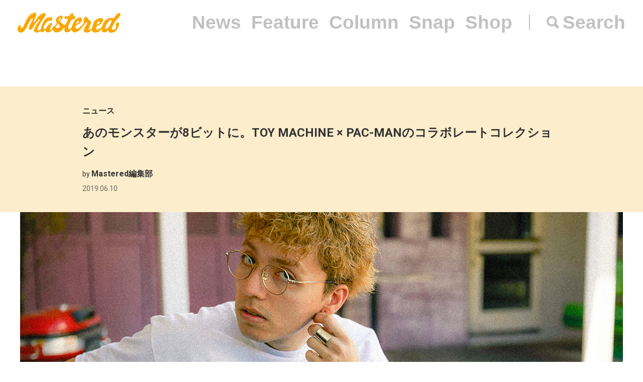

--- FILE ---
content_type: text/html; charset=UTF-8
request_url: https://mastered.jp/news/toymachine-x-pac-man/
body_size: 7426
content:
<!DOCTYPE html>
<html lang="ja">
<head>
    <meta charset="UTF-8">
    <meta name="viewport"
          content="width=device-width, user-scalable=no, initial-scale=1, minimum-scale=1, maximum-scale=1">
    <link rel="shortcut icon" href="https://mastered.jp/wp-content/themes/mastered/assets/img/common/favicon.ico">
    <link rel="apple-touch-icon" sizes="152x152"
          href="https://mastered.jp/wp-content/themes/mastered/assets/img/common/apple-touch-icon-152x152.png">
    <link rel="apple-touch-icon" sizes="180x180"
          href="https://mastered.jp/wp-content/themes/mastered/assets/img/common/apple-touch-icon-180x180.png">
    <link rel="stylesheet" href="https://mastered.jp/wp-content/themes/mastered/assets/css/app.css?20190423">
            
        
		<!-- All in One SEO 4.2.4 - aioseo.com -->
		<title>あのモンスターが8ビットに。TOY MACHINE × PAC-MANのコラボレートコレクション</title>
		<meta name="description" content="先日、masteredでも特集したスケートブランド、TOY MACHINEより、PAC-MAN（パックマン）とのコラボレーションアイテムがリリースされる。" />
		<meta name="robots" content="max-image-preview:large" />
		<link rel="canonical" href="https://mastered.jp/news/toymachine-x-pac-man/" />
		<meta name="generator" content="All in One SEO (AIOSEO) 4.2.4 " />
		<meta property="og:locale" content="ja_JP" />
		<meta property="og:site_name" content="Mastered" />
		<meta property="og:type" content="article" />
		<meta property="og:title" content="あのモンスターが8ビットに。TOY MACHINE × PAC-MANのコラボレートコレクション" />
		<meta property="og:description" content="先日、masteredでも特集したスケートブランド、TOY MACHINEより、PAC-MAN（パックマン）とのコラボレーションアイテムがリリースされる。" />
		<meta property="og:url" content="https://mastered.jp/news/toymachine-x-pac-man/" />
		<meta property="fb:app_id" content="130866224157830" />
		<meta property="fb:admins" content="1527804117292377" />
		<meta property="og:image" content="https://cdn.mastered.jp/wp-content/uploads/2019/06/10162600/4631.jpg" />
		<meta property="og:image:secure_url" content="https://cdn.mastered.jp/wp-content/uploads/2019/06/10162600/4631.jpg" />
		<meta property="og:image:width" content="1200" />
		<meta property="og:image:height" content="630" />
		<meta property="article:published_time" content="2019-06-10T08:00:57+00:00" />
		<meta property="article:modified_time" content="2019-06-10T08:00:57+00:00" />
		<meta property="article:publisher" content="https://www.facebook.com/Masteredjp" />
		<meta name="twitter:card" content="summary_large_image" />
		<meta name="twitter:site" content="@masteredjp" />
		<meta name="twitter:title" content="あのモンスターが8ビットに。TOY MACHINE × PAC-MANのコラボレートコレクション" />
		<meta name="twitter:description" content="先日、masteredでも特集したスケートブランド、TOY MACHINEより、PAC-MAN（パックマン）とのコラボレーションアイテムがリリースされる。" />
		<meta name="twitter:creator" content="@masteredjp" />
		<meta name="twitter:image" content="https://cdn.mastered.jp/wp-content/uploads/2019/06/10162600/4631.jpg" />
		<script type="application/ld+json" class="aioseo-schema">
			{"@context":"https:\/\/schema.org","@graph":[{"@type":"WebSite","@id":"https:\/\/mastered.jp\/#website","url":"https:\/\/mastered.jp\/","name":"Mastered\uff08\u30de\u30b9\u30bf\u30fc\u30c9\uff09","description":"Mastered\u306f\u30012017\u5e746\u6708\u307e\u3067EYESCREAM.JP\u3060\u3063\u305f\u30b5\u30a4\u30c8\u304c\u751f\u307e\u308c\u5909\u308f\u3063\u305f\u3001\u65b0\u3057\u3044\u30d5\u30a1\u30c3\u30b7\u30e7\u30f3&\u30ab\u30eb\u30c1\u30e3\u30fc\u30e1\u30c7\u30a3\u30a2\u3067\u3059\u3002\u6bce\u65e5\u66f4\u65b0\u4e2d\uff01","inLanguage":"ja","publisher":{"@id":"https:\/\/mastered.jp\/#organization"}},{"@type":"Organization","@id":"https:\/\/mastered.jp\/#organization","name":"Mastered\uff08\u30de\u30b9\u30bf\u30fc\u30c9\uff09","url":"https:\/\/mastered.jp\/","logo":{"@type":"ImageObject","@id":"https:\/\/mastered.jp\/#organizationLogo","url":"https:\/\/cdn.mastered.jp\/wp-content\/uploads\/2022\/02\/07104309\/mastered_logo.png"},"image":{"@id":"https:\/\/mastered.jp\/#organizationLogo"},"sameAs":["https:\/\/www.facebook.com\/Masteredjp","https:\/\/twitter.com\/masteredjp","https:\/\/www.instagram.com\/masteredjp\/"]},{"@type":"BreadcrumbList","@id":"https:\/\/mastered.jp\/news\/toymachine-x-pac-man\/#breadcrumblist","itemListElement":[{"@type":"ListItem","@id":"https:\/\/mastered.jp\/#listItem","position":1,"item":{"@type":"WebPage","@id":"https:\/\/mastered.jp\/","name":"\u30db\u30fc\u30e0","description":"Mastered\u306f\u30012017\u5e746\u6708\u307e\u3067EYESCREAM.JP\u3060\u3063\u305f\u30b5\u30a4\u30c8\u304c\u751f\u307e\u308c\u5909\u308f\u3063\u305f\u3001\u65b0\u3057\u3044\u30d5\u30a1\u30c3\u30b7\u30e7\u30f3&\u30ab\u30eb\u30c1\u30e3\u30fc\u30e1\u30c7\u30a3\u30a2\u3067\u3059\u3002\u6bce\u65e5\u66f4\u65b0\u4e2d\uff01","url":"https:\/\/mastered.jp\/"},"nextItem":"https:\/\/mastered.jp\/news\/toymachine-x-pac-man\/#listItem"},{"@type":"ListItem","@id":"https:\/\/mastered.jp\/news\/toymachine-x-pac-man\/#listItem","position":2,"item":{"@type":"WebPage","@id":"https:\/\/mastered.jp\/news\/toymachine-x-pac-man\/","name":"\u3042\u306e\u30e2\u30f3\u30b9\u30bf\u30fc\u304c8\u30d3\u30c3\u30c8\u306b\u3002TOY MACHINE \u00d7 PAC-MAN\u306e\u30b3\u30e9\u30dc\u30ec\u30fc\u30c8\u30b3\u30ec\u30af\u30b7\u30e7\u30f3","description":"\u5148\u65e5\u3001mastered\u3067\u3082\u7279\u96c6\u3057\u305f\u30b9\u30b1\u30fc\u30c8\u30d6\u30e9\u30f3\u30c9\u3001TOY MACHINE\u3088\u308a\u3001PAC-MAN\uff08\u30d1\u30c3\u30af\u30de\u30f3\uff09\u3068\u306e\u30b3\u30e9\u30dc\u30ec\u30fc\u30b7\u30e7\u30f3\u30a2\u30a4\u30c6\u30e0\u304c\u30ea\u30ea\u30fc\u30b9\u3055\u308c\u308b\u3002","url":"https:\/\/mastered.jp\/news\/toymachine-x-pac-man\/"},"previousItem":"https:\/\/mastered.jp\/#listItem"}]},{"@type":"Person","@id":"https:\/\/mastered.jp\/author\/mastered\/#author","url":"https:\/\/mastered.jp\/author\/mastered\/","name":"Mastered\u7de8\u96c6\u90e8","image":{"@type":"ImageObject","@id":"https:\/\/mastered.jp\/news\/toymachine-x-pac-man\/#authorImage","url":"https:\/\/secure.gravatar.com\/avatar\/b1b33d7cd3572abbee57b450166593c2?s=96&d=mm&r=g","width":96,"height":96,"caption":"Mastered\u7de8\u96c6\u90e8"}},{"@type":"WebPage","@id":"https:\/\/mastered.jp\/news\/toymachine-x-pac-man\/#webpage","url":"https:\/\/mastered.jp\/news\/toymachine-x-pac-man\/","name":"\u3042\u306e\u30e2\u30f3\u30b9\u30bf\u30fc\u304c8\u30d3\u30c3\u30c8\u306b\u3002TOY MACHINE \u00d7 PAC-MAN\u306e\u30b3\u30e9\u30dc\u30ec\u30fc\u30c8\u30b3\u30ec\u30af\u30b7\u30e7\u30f3","description":"\u5148\u65e5\u3001mastered\u3067\u3082\u7279\u96c6\u3057\u305f\u30b9\u30b1\u30fc\u30c8\u30d6\u30e9\u30f3\u30c9\u3001TOY MACHINE\u3088\u308a\u3001PAC-MAN\uff08\u30d1\u30c3\u30af\u30de\u30f3\uff09\u3068\u306e\u30b3\u30e9\u30dc\u30ec\u30fc\u30b7\u30e7\u30f3\u30a2\u30a4\u30c6\u30e0\u304c\u30ea\u30ea\u30fc\u30b9\u3055\u308c\u308b\u3002","inLanguage":"ja","isPartOf":{"@id":"https:\/\/mastered.jp\/#website"},"breadcrumb":{"@id":"https:\/\/mastered.jp\/news\/toymachine-x-pac-man\/#breadcrumblist"},"author":"https:\/\/mastered.jp\/author\/mastered\/#author","creator":"https:\/\/mastered.jp\/author\/mastered\/#author","image":{"@type":"ImageObject","@id":"https:\/\/mastered.jp\/#mainImage","url":"https:\/\/cdn.mastered.jp\/wp-content\/uploads\/2019\/06\/10162600\/4631.jpg","width":1200,"height":630},"primaryImageOfPage":{"@id":"https:\/\/mastered.jp\/news\/toymachine-x-pac-man\/#mainImage"},"datePublished":"2019-06-10T08:00:57+00:00","dateModified":"2019-06-10T08:00:57+00:00"}]}
		</script>
		<script type="text/javascript" >
			window.ga=window.ga||function(){(ga.q=ga.q||[]).push(arguments)};ga.l=+new Date;
			ga('create', "UA-100208606-1", 'auto');
			ga('send', 'pageview');
		</script>
		<script async src="https://www.google-analytics.com/analytics.js"></script>
		<!-- All in One SEO -->

<link rel='dns-prefetch' href='//mastered.jp' />
<link rel='dns-prefetch' href='//s.w.org' />
		<script type="text/javascript">
			window._wpemojiSettings = {"baseUrl":"https:\/\/s.w.org\/images\/core\/emoji\/11\/72x72\/","ext":".png","svgUrl":"https:\/\/s.w.org\/images\/core\/emoji\/11\/svg\/","svgExt":".svg","source":{"concatemoji":"https:\/\/mastered.jp\/wp-includes\/js\/wp-emoji-release.min.js?ver=4.9.26"}};
			!function(e,a,t){var n,r,o,i=a.createElement("canvas"),p=i.getContext&&i.getContext("2d");function s(e,t){var a=String.fromCharCode;p.clearRect(0,0,i.width,i.height),p.fillText(a.apply(this,e),0,0);e=i.toDataURL();return p.clearRect(0,0,i.width,i.height),p.fillText(a.apply(this,t),0,0),e===i.toDataURL()}function c(e){var t=a.createElement("script");t.src=e,t.defer=t.type="text/javascript",a.getElementsByTagName("head")[0].appendChild(t)}for(o=Array("flag","emoji"),t.supports={everything:!0,everythingExceptFlag:!0},r=0;r<o.length;r++)t.supports[o[r]]=function(e){if(!p||!p.fillText)return!1;switch(p.textBaseline="top",p.font="600 32px Arial",e){case"flag":return s([55356,56826,55356,56819],[55356,56826,8203,55356,56819])?!1:!s([55356,57332,56128,56423,56128,56418,56128,56421,56128,56430,56128,56423,56128,56447],[55356,57332,8203,56128,56423,8203,56128,56418,8203,56128,56421,8203,56128,56430,8203,56128,56423,8203,56128,56447]);case"emoji":return!s([55358,56760,9792,65039],[55358,56760,8203,9792,65039])}return!1}(o[r]),t.supports.everything=t.supports.everything&&t.supports[o[r]],"flag"!==o[r]&&(t.supports.everythingExceptFlag=t.supports.everythingExceptFlag&&t.supports[o[r]]);t.supports.everythingExceptFlag=t.supports.everythingExceptFlag&&!t.supports.flag,t.DOMReady=!1,t.readyCallback=function(){t.DOMReady=!0},t.supports.everything||(n=function(){t.readyCallback()},a.addEventListener?(a.addEventListener("DOMContentLoaded",n,!1),e.addEventListener("load",n,!1)):(e.attachEvent("onload",n),a.attachEvent("onreadystatechange",function(){"complete"===a.readyState&&t.readyCallback()})),(n=t.source||{}).concatemoji?c(n.concatemoji):n.wpemoji&&n.twemoji&&(c(n.twemoji),c(n.wpemoji)))}(window,document,window._wpemojiSettings);
		</script>
		<style type="text/css">
img.wp-smiley,
img.emoji {
	display: inline !important;
	border: none !important;
	box-shadow: none !important;
	height: 1em !important;
	width: 1em !important;
	margin: 0 .07em !important;
	vertical-align: -0.1em !important;
	background: none !important;
	padding: 0 !important;
}
</style>
<link rel='stylesheet' id='contact-form-7-css'  href='https://mastered.jp/wp-content/plugins/contact-form-7/includes/css/styles.css?ver=4.8-dev' type='text/css' media='all' />
<link rel='stylesheet' id='style-css'  href='https://mastered.jp/wp-content/themes/mastered/style.css?ver=4.9.26' type='text/css' media='all' />
<script type='text/javascript' src='https://mastered.jp/wp-includes/js/jquery/jquery.js?ver=1.12.4'></script>
<script type='text/javascript' src='https://mastered.jp/wp-includes/js/jquery/jquery-migrate.min.js?ver=1.4.1'></script>
<link rel='https://api.w.org/' href='https://mastered.jp/wp-json/' />
<link rel="EditURI" type="application/rsd+xml" title="RSD" href="https://mastered.jp/xmlrpc.php?rsd" />
<link rel="wlwmanifest" type="application/wlwmanifest+xml" href="https://mastered.jp/wp-includes/wlwmanifest.xml" /> 
<link rel='prev' title='同名アルバムからインスパイア。マイク・ミルズが手掛けた短編映画『I Am Easy To Find』が公開' href='https://mastered.jp/news/i-am-easy-to-find/' />
<link rel='next' title='MIYAGIHIDETAKAの新作アイテムがSUPER a MARKET ShinjukuとIMA:ZINEで同時発売' href='https://mastered.jp/news/miyagihidetaka-20190615/' />
<meta name="generator" content="WordPress 4.9.26" />
<link rel='shortlink' href='https://mastered.jp/?p=318092' />
<link rel="alternate" type="application/json+oembed" href="https://mastered.jp/wp-json/oembed/1.0/embed?url=https%3A%2F%2Fmastered.jp%2Fnews%2Ftoymachine-x-pac-man%2F" />
<link rel="alternate" type="text/xml+oembed" href="https://mastered.jp/wp-json/oembed/1.0/embed?url=https%3A%2F%2Fmastered.jp%2Fnews%2Ftoymachine-x-pac-man%2F&#038;format=xml" />

<!-- This site is using AdRotate v5.8.23 Professional to display their advertisements - https://ajdg.solutions/ -->
<!-- AdRotate CSS -->
<style type="text/css" media="screen">
	.g { margin:0px; padding:0px; overflow:hidden; line-height:1; zoom:1; }
	.g img { height:auto; }
	.g-col { position:relative; float:left; }
	.g-col:first-child { margin-left: 0; }
	.g-col:last-child { margin-right: 0; }
	@media only screen and (max-width: 480px) {
		.g-col, .g-dyn, .g-single { width:100%; margin-left:0; margin-right:0; }
	}
</style>
<!-- /AdRotate CSS -->

<meta http-equiv="Last-Modified" content="Tue, 13 Jan 2026 04:21:16 GMT" />
</head>
    <body>
    <script src="https://player.vimeo.com/api/player.js"></script><div id="vue-app" ontouchstart="" v-bind:class="{'u-scroll--disabled' : this.$store.getters.isActiveNavbarPanelNav}">

    <div id="vue-app--inner">
        <vue-navbar v-bind:start-fixed-position="0" slug="news" v-bind:adjack="false">
            <div slot="popularSearchList" class="u-mt--xxs">
    </div>
        </vue-navbar>


    
                    <vue-bars></vue-bars>
        
        
        <section ref="js-article-318092">
            <div class="c-header">
                <div class="c-header__inner">
                    <div class="c-header__item">
                        <ul class="c-categories">
                            <li class="c-categories__item">
                                <a href="https://mastered.jp/news/"
                                   class="c-categories__item__link u-fw--bold">
                                    ニュース                                </a>
                            </li>
                                                    </ul>
                    </div>
                    <div class="c-header__item">
                        <h1 class="c-h u-fs--xl">あのモンスターが8ビットに。TOY MACHINE × PAC-MANのコラボレートコレクション</h1>
                    </div>
                        <div class="c-header__item">
        <p class="c-p u-fs--s">by <span class="c-author">Mastered編集部</span></p>
    </div>
                    <p class="c-p u-fs--s u-mt--xxxs">
    <time datetime="2019-06-10"
          class="c-time">
        2019.06.10    </time>
</p>
                </div>
            </div>
                            <div class="c-thumbnail c-thumbnail--small-space">
                        <div class="c-thumbnail__img">
        <div class="c-keepaspectbg">
            <div class="c-keepaspectbg__main">
                <div class="c-keepaspectbg__main__img"
                     style="background-image: url(https://cdn.mastered.jp/wp-content/uploads/2019/06/10162600/4631.jpg);"></div>
            </div>
        </div>
    </div>
                    <div class="c-thumbnail__content">
                        <div class="c-thumbnail__content__inner">
                                                            <div class="c-caption">
                                                                    </div>
                                                                                        <div class="c-excerpt">
                                    先日、masteredでも<a href="https://mastered.jp/feature/toymachine-2019ss/" rel="noopener" target="_blank">特集</a>したスケートブランド・TOY MACHINE（トイマシン）より、PAC-MANとのコラボレーションアイテムが<strong>6月13日（水）</strong>にリリースされる。                                </div>
                                                                                        <p class="c-p u-fw--bold u-fs--s u-mt--l">
                                                                    </p>
                                                    </div>
                    </div>
                </div>
                                    <ul class="c-shares u-mt--xl">
    <li class="c-shares__item">
        <a href="http://www.facebook.com/share.php?u=https%3A%2F%2Fmastered.jp%2Fnews%2Ftoymachine-x-pac-man%2F" target="_blank"
           class="c-share c-share--facebook c-share--facebook-gray"></a>
    </li>
    <li class="c-shares__item">
        <a href="https://twitter.com/intent/tweet?url=https%3A%2F%2Fmastered.jp%2Fnews%2Ftoymachine-x-pac-man%2F&text=あのモンスターが8ビットに。TOY MACHINE × PAC-MANのコラボレートコレクション&via=masteredjp&hashtags=masteredjp" target="_blank"
           class="c-share c-share--twitter c-share--twitter-gray"></a>
    </li>
    <li class="c-shares__item">
        <a href="http://line.me/R/msg/text/?あのモンスターが8ビットに。TOY MACHINE × PAC-MANのコラボレートコレクションhttps%3A%2F%2Fmastered.jp%2Fnews%2Ftoymachine-x-pac-man%2F" target="_blank"
           class="c-share c-share--line c-share--line-gray"></a>
    </li>
    <li class="c-shares__item">
        <a href="http://b.hatena.ne.jp/entry/https%3A%2F%2Fmastered.jp%2Fnews%2Ftoymachine-x-pac-man%2F" target="_blank"
           class="c-share c-share--hatena c-share--hatena-gray"></a>
    </li>
</ul>
            <div class="c-ad-container u-align--center u-mt--xxl">
                <div class="c-ad">
                    <!-- Either there are no banners, they are disabled or none qualified for this location! -->                </div>
            </div>
            <div
                class="c-container u-pt--xxl">
                <section class="c-container__main">
                    <div class="c-section">
                        <div class="c-wppost">
                            <p>日本が世界に誇るアーケードゲームの金字塔、PAC-MAN。</p>
<p>今回のコラボレーションでは、8ビット仕様になった、TOY MACHINEのキャラクター”モンスターロゴ”や、お馴染みのPAC-MANキャラクターをデザインに施したTシャツなど、計3モデルが展開される。</p>
<p>ピクセルアートのどこか懐かしい雰囲気を纏ったアイテムは、どれも夏のスタイルを格上げしてくれること間違いなし。</p>
<p>販売はTOY MACHINEのオンラインストアなどで実施予定だ。</p>
<p><strong>【お問い合わせ先】</strong><br />
TOY MACHINE<br />
<a href="https://shop-toymachine.jp/" rel="noopener" target="_blank">https://shop-toymachine.jp/</a></p>
<p><img src="https://cdn.mastered.jp/wp-content/uploads/2019/06/10162602/4744.jpg" alt="" width="667" height="1000" class="alignnone size-full wp-image-318144" srcset="https://cdn.mastered.jp/wp-content/uploads/2019/06/10162602/4744.jpg 667w, https://cdn.mastered.jp/wp-content/uploads/2019/06/10162602/4744.jpg 200w" sizes="(max-width: 667px) 100vw, 667px" /></p>
<p><img src="https://cdn.mastered.jp/wp-content/uploads/2019/06/10162604/4901.jpg" alt="" width="1000" height="667" class="alignnone size-full wp-image-318145" srcset="https://cdn.mastered.jp/wp-content/uploads/2019/06/10162604/4901.jpg 1000w, https://cdn.mastered.jp/wp-content/uploads/2019/06/10162604/4901.jpg 300w, https://cdn.mastered.jp/wp-content/uploads/2019/06/10162604/4901.jpg 768w, https://cdn.mastered.jp/wp-content/uploads/2019/06/10162604/4901.jpg 600w" sizes="(max-width: 1000px) 100vw, 1000px" /></p>
<p><img src="https://cdn.mastered.jp/wp-content/uploads/2019/06/10162607/4974.jpg" alt="" width="667" height="1000" class="alignnone size-full wp-image-318146" srcset="https://cdn.mastered.jp/wp-content/uploads/2019/06/10162607/4974.jpg 667w, https://cdn.mastered.jp/wp-content/uploads/2019/06/10162607/4974.jpg 200w" sizes="(max-width: 667px) 100vw, 667px" /></p>
<p><img src="https://cdn.mastered.jp/wp-content/uploads/2019/06/10162609/4984.jpg" alt="" width="1000" height="667" class="alignnone size-full wp-image-318147" srcset="https://cdn.mastered.jp/wp-content/uploads/2019/06/10162609/4984.jpg 1000w, https://cdn.mastered.jp/wp-content/uploads/2019/06/10162609/4984.jpg 300w, https://cdn.mastered.jp/wp-content/uploads/2019/06/10162609/4984.jpg 768w, https://cdn.mastered.jp/wp-content/uploads/2019/06/10162609/4984.jpg 600w" sizes="(max-width: 1000px) 100vw, 1000px" /></p>
<p><img src="https://cdn.mastered.jp/wp-content/uploads/2019/06/10162611/5060.jpg" alt="" width="667" height="1000" class="alignnone size-full wp-image-318148" srcset="https://cdn.mastered.jp/wp-content/uploads/2019/06/10162611/5060.jpg 667w, https://cdn.mastered.jp/wp-content/uploads/2019/06/10162611/5060.jpg 200w" sizes="(max-width: 667px) 100vw, 667px" /></p>
<p><img src="https://cdn.mastered.jp/wp-content/uploads/2019/06/10162613/5170.jpg" alt="" width="667" height="1000" class="alignnone size-full wp-image-318149" srcset="https://cdn.mastered.jp/wp-content/uploads/2019/06/10162613/5170.jpg 667w, https://cdn.mastered.jp/wp-content/uploads/2019/06/10162613/5170.jpg 200w" sizes="(max-width: 667px) 100vw, 667px" /></p>
<p><img src="https://cdn.mastered.jp/wp-content/uploads/2019/06/10162615/6278.jpg" alt="" width="667" height="1000" class="alignnone size-full wp-image-318150" srcset="https://cdn.mastered.jp/wp-content/uploads/2019/06/10162615/6278.jpg 667w, https://cdn.mastered.jp/wp-content/uploads/2019/06/10162615/6278.jpg 200w" sizes="(max-width: 667px) 100vw, 667px" /></p>
<p><img src="https://cdn.mastered.jp/wp-content/uploads/2019/06/10162617/6311.jpg" alt="" width="1000" height="667" class="alignnone size-full wp-image-318151" srcset="https://cdn.mastered.jp/wp-content/uploads/2019/06/10162617/6311.jpg 1000w, https://cdn.mastered.jp/wp-content/uploads/2019/06/10162617/6311.jpg 300w, https://cdn.mastered.jp/wp-content/uploads/2019/06/10162617/6311.jpg 768w, https://cdn.mastered.jp/wp-content/uploads/2019/06/10162617/6311.jpg 600w" sizes="(max-width: 1000px) 100vw, 1000px" /></p>
                        </div>
                    </div>
                                                <div class="c-section u-mt--l">
        <ul class="c-imgs">
                            <li class="c-imgs__item">
                    <a href="https://cdn.mastered.jp/wp-content/uploads/2019/06/10162648/20190531_pac_19.jpg" target="_blank" class="c-imgs__item__link">
                        <img src="https://cdn.mastered.jp/wp-content/uploads/2019/06/10162648/20190531_pac_19.jpg" class="c-img c-img--responsive" alt="">
                    </a>
                </li>
                            <li class="c-imgs__item">
                    <a href="https://cdn.mastered.jp/wp-content/uploads/2019/06/10162654/20190531_pac_20.jpg" target="_blank" class="c-imgs__item__link">
                        <img src="https://cdn.mastered.jp/wp-content/uploads/2019/06/10162654/20190531_pac_20.jpg" class="c-img c-img--responsive" alt="">
                    </a>
                </li>
                            <li class="c-imgs__item">
                    <a href="https://cdn.mastered.jp/wp-content/uploads/2019/06/10162650/20190531_pac_22.jpg" target="_blank" class="c-imgs__item__link">
                        <img src="https://cdn.mastered.jp/wp-content/uploads/2019/06/10162650/20190531_pac_22.jpg" class="c-img c-img--responsive" alt="">
                    </a>
                </li>
                            <li class="c-imgs__item">
                    <a href="https://cdn.mastered.jp/wp-content/uploads/2019/06/10162652/20190531_pac_21.jpg" target="_blank" class="c-imgs__item__link">
                        <img src="https://cdn.mastered.jp/wp-content/uploads/2019/06/10162652/20190531_pac_21.jpg" class="c-img c-img--responsive" alt="">
                    </a>
                </li>
                            <li class="c-imgs__item">
                    <a href="https://cdn.mastered.jp/wp-content/uploads/2019/06/10162659/20190531_pac_01.jpg" target="_blank" class="c-imgs__item__link">
                        <img src="https://cdn.mastered.jp/wp-content/uploads/2019/06/10162659/20190531_pac_01.jpg" class="c-img c-img--responsive" alt="">
                    </a>
                </li>
                            <li class="c-imgs__item">
                    <a href="https://cdn.mastered.jp/wp-content/uploads/2019/06/10162708/20190531_pac_02.jpg" target="_blank" class="c-imgs__item__link">
                        <img src="https://cdn.mastered.jp/wp-content/uploads/2019/06/10162708/20190531_pac_02.jpg" class="c-img c-img--responsive" alt="">
                    </a>
                </li>
                            <li class="c-imgs__item">
                    <a href="https://cdn.mastered.jp/wp-content/uploads/2019/06/10162701/20190531_pac_05.jpg" target="_blank" class="c-imgs__item__link">
                        <img src="https://cdn.mastered.jp/wp-content/uploads/2019/06/10162701/20190531_pac_05.jpg" class="c-img c-img--responsive" alt="">
                    </a>
                </li>
                            <li class="c-imgs__item">
                    <a href="https://cdn.mastered.jp/wp-content/uploads/2019/06/10162704/20190531_pac_04.jpg" target="_blank" class="c-imgs__item__link">
                        <img src="https://cdn.mastered.jp/wp-content/uploads/2019/06/10162704/20190531_pac_04.jpg" class="c-img c-img--responsive" alt="">
                    </a>
                </li>
                            <li class="c-imgs__item">
                    <a href="https://cdn.mastered.jp/wp-content/uploads/2019/06/10162633/20190531_pac_15.jpg" target="_blank" class="c-imgs__item__link">
                        <img src="https://cdn.mastered.jp/wp-content/uploads/2019/06/10162633/20190531_pac_15.jpg" class="c-img c-img--responsive" alt="">
                    </a>
                </li>
                            <li class="c-imgs__item">
                    <a href="https://cdn.mastered.jp/wp-content/uploads/2019/06/10162636/20190531_pac_16.jpg" target="_blank" class="c-imgs__item__link">
                        <img src="https://cdn.mastered.jp/wp-content/uploads/2019/06/10162636/20190531_pac_16.jpg" class="c-img c-img--responsive" alt="">
                    </a>
                </li>
                            <li class="c-imgs__item">
                    <a href="https://cdn.mastered.jp/wp-content/uploads/2019/06/10162641/20190531_pac_18.jpg" target="_blank" class="c-imgs__item__link">
                        <img src="https://cdn.mastered.jp/wp-content/uploads/2019/06/10162641/20190531_pac_18.jpg" class="c-img c-img--responsive" alt="">
                    </a>
                </li>
                            <li class="c-imgs__item">
                    <a href="https://cdn.mastered.jp/wp-content/uploads/2019/06/10162638/20190531_pac_17.jpg" target="_blank" class="c-imgs__item__link">
                        <img src="https://cdn.mastered.jp/wp-content/uploads/2019/06/10162638/20190531_pac_17.jpg" class="c-img c-img--responsive" alt="">
                    </a>
                </li>
                            <li class="c-imgs__item">
                    <a href="https://cdn.mastered.jp/wp-content/uploads/2019/06/10162710/20190531_pac_07.jpg" target="_blank" class="c-imgs__item__link">
                        <img src="https://cdn.mastered.jp/wp-content/uploads/2019/06/10162710/20190531_pac_07.jpg" class="c-img c-img--responsive" alt="">
                    </a>
                </li>
                            <li class="c-imgs__item">
                    <a href="https://cdn.mastered.jp/wp-content/uploads/2019/06/10162717/20190531_pac_08.jpg" target="_blank" class="c-imgs__item__link">
                        <img src="https://cdn.mastered.jp/wp-content/uploads/2019/06/10162717/20190531_pac_08.jpg" class="c-img c-img--responsive" alt="">
                    </a>
                </li>
                            <li class="c-imgs__item">
                    <a href="https://cdn.mastered.jp/wp-content/uploads/2019/06/10162713/20190531_pac_10.jpg" target="_blank" class="c-imgs__item__link">
                        <img src="https://cdn.mastered.jp/wp-content/uploads/2019/06/10162713/20190531_pac_10.jpg" class="c-img c-img--responsive" alt="">
                    </a>
                </li>
                            <li class="c-imgs__item">
                    <a href="https://cdn.mastered.jp/wp-content/uploads/2019/06/10162715/20190531_pac_09.jpg" target="_blank" class="c-imgs__item__link">
                        <img src="https://cdn.mastered.jp/wp-content/uploads/2019/06/10162715/20190531_pac_09.jpg" class="c-img c-img--responsive" alt="">
                    </a>
                </li>
                            <li class="c-imgs__item">
                    <a href="https://cdn.mastered.jp/wp-content/uploads/2019/06/10162645/20190531_pac_27.jpg" target="_blank" class="c-imgs__item__link">
                        <img src="https://cdn.mastered.jp/wp-content/uploads/2019/06/10162645/20190531_pac_27.jpg" class="c-img c-img--responsive" alt="">
                    </a>
                </li>
                            <li class="c-imgs__item">
                    <a href="https://cdn.mastered.jp/wp-content/uploads/2019/06/10162643/20190531_pac_28.jpg" target="_blank" class="c-imgs__item__link">
                        <img src="https://cdn.mastered.jp/wp-content/uploads/2019/06/10162643/20190531_pac_28.jpg" class="c-img c-img--responsive" alt="">
                    </a>
                </li>
                            <li class="c-imgs__item">
                    <a href="https://cdn.mastered.jp/wp-content/uploads/2019/06/10162720/20190531_pac_26.jpg" target="_blank" class="c-imgs__item__link">
                        <img src="https://cdn.mastered.jp/wp-content/uploads/2019/06/10162720/20190531_pac_26.jpg" class="c-img c-img--responsive" alt="">
                    </a>
                </li>
                            <li class="c-imgs__item">
                    <a href="https://cdn.mastered.jp/wp-content/uploads/2019/06/10162722/20190531_pac_25.jpg" target="_blank" class="c-imgs__item__link">
                        <img src="https://cdn.mastered.jp/wp-content/uploads/2019/06/10162722/20190531_pac_25.jpg" class="c-img c-img--responsive" alt="">
                    </a>
                </li>
                            <li class="c-imgs__item">
                    <a href="https://cdn.mastered.jp/wp-content/uploads/2019/06/10162726/20190531_pac_23.jpg" target="_blank" class="c-imgs__item__link">
                        <img src="https://cdn.mastered.jp/wp-content/uploads/2019/06/10162726/20190531_pac_23.jpg" class="c-img c-img--responsive" alt="">
                    </a>
                </li>
                            <li class="c-imgs__item">
                    <a href="https://cdn.mastered.jp/wp-content/uploads/2019/06/10162724/20190531_pac_24.jpg" target="_blank" class="c-imgs__item__link">
                        <img src="https://cdn.mastered.jp/wp-content/uploads/2019/06/10162724/20190531_pac_24.jpg" class="c-img c-img--responsive" alt="">
                    </a>
                </li>
                    </ul>
    </div>
                        
                            <div class="c-section u-mt--l">
        <ul class="c-labels">
                            <li class="c-labels__item">
                    <a href="https://mastered.jp/tag/pac-man/" class="c-label c-label--link">
                        PAC-MAN                    </a>
                </li>
                            <li class="c-labels__item">
                    <a href="https://mastered.jp/tag/toy-machine/" class="c-label c-label--link">
                        TOY MACHINE                    </a>
                </li>
                    </ul>
    </div>
                                                <div class="c-section u-align--center u-mt--xxl">
                            <div class="c-ad">
                                <!-- Either there are no banners, they are disabled or none qualified for this location! -->                            </div>
                        </div>
                                    </section>
                <vue-sidebar ref-name="js-sidebar-318092">
                    <div slot="adContent"><!-- Either there are no banners, they are disabled or none qualified for this location! --></div>
                </vue-sidebar>
            </div>
        </section>

    
    <vue-infinite-loading-article
        init-ref-id="js-article-318092"
        init-multipage=''
        init-url="https://mastered.jp/news/toymachine-x-pac-man/"
        init-title="あのモンスターが8ビットに。TOY MACHINE × PAC-MANのコラボレートコレクション"
        pid="318066"
        type="news"
        v-bind:init-current-page="0"
        v-bind:init-total-page="0"
    >
    </vue-infinite-loading-article>



</div>
</div>
      <section class="top__search js-search">
    <nav class="search__close js-search-close">Close</nav>
    <div class="search__wrapper">
      <h1 class="search__title">Search</h1>
      <form class="search__form" action="/" method="get">
        <input type="text" class="js-search-input" placeholder="キーワードを入力ください。" name="s" value="">
      </form>
          </div>
  </section>
<script src="https://mastered.jp/wp-content/themes/mastered/assets/js/app.js"></script>
<script async src="//pagead2.googlesyndication.com/pagead/js/adsbygoogle.js"></script>
<script
  src="https://code.jquery.com/jquery-3.3.1.min.js"
  integrity="sha256-FgpCb/KJQlLNfOu91ta32o/NMZxltwRo8QtmkMRdAu8="
  crossorigin="anonymous"></script>
<script src="https://mastered.jp/wp-content/themes/mastered/assets/js/top.js"></script>

<script> (function (i, s, o, g, r, a, m) {
        i['GoogleAnalyticsObject'] = r;
        i[r] = i[r] || function () {
                (i[r].q = i[r].q || []).push(arguments)
            }, i[r].l = 1 * new Date();
        a = s.createElement(o), m = s.getElementsByTagName(o)[0];
        a.async = 1;
        a.src = g;
        m.parentNode.insertBefore(a, m)
    })(window, document, 'script', 'https://www.google-analytics.com/analytics.js', 'ga');
    ga('create', 'UA-100208606-1', 'auto');
    ga('send', 'pageview'); </script>

<script>(function (w, d, s, l, i) {
        w[l] = w[l] || [];
        w[l].push({'gtm.start': new Date().getTime(), event: 'gtm.js'});
        var f = d.getElementsByTagName(s)[0], j = d.createElement(s), dl = l != 'dataLayer' ? '&l=' + l : '';
        j.async = true;
        j.src = 'https://www.googletagmanager.com/gtm.js?id=' + i + dl;
        f.parentNode.insertBefore(j, f);
    })(window, document, 'script', 'dataLayer', 'GTM-TVGK6FX');</script>
<noscript>
    <iframe src="https://www.googletagmanager.com/ns.html?id=GTM-TVGK6FX" height="0" width="0"
            style="display:none;visibility:hidden"></iframe>
</noscript>

<script type='text/javascript'>
/* <![CDATA[ */
var click_object = {"ajax_url":"https:\/\/mastered.jp\/wp-admin\/admin-ajax.php"};
/* ]]> */
</script>
<script type='text/javascript' src='https://mastered.jp/wp-content/plugins/adrotate-pro/library/jquery.adrotate.clicktracker.js'></script>
<script type='text/javascript'>
/* <![CDATA[ */
var _wpcf7 = {"apiSettings":{"root":"https:\/\/mastered.jp\/wp-json\/"},"recaptcha":{"messages":{"empty":"\u3042\u306a\u305f\u304c\u30ed\u30dc\u30c3\u30c8\u3067\u306f\u306a\u3044\u3053\u3068\u3092\u8a3c\u660e\u3057\u3066\u304f\u3060\u3055\u3044\u3002"}}};
/* ]]> */
</script>
<script type='text/javascript' src='https://mastered.jp/wp-content/plugins/contact-form-7/includes/js/scripts.js?ver=4.8-dev'></script>
<script type='text/javascript' src='https://mastered.jp/wp-includes/js/wp-embed.min.js?ver=4.9.26'></script>
</body>
</html>


--- FILE ---
content_type: application/javascript; charset=utf-8
request_url: https://mastered.jp/wp-content/themes/mastered/assets/js/top.js
body_size: 1212
content:
var _top = {
  init:function(){
    this.header();
    this.menu();
    this.search();
    this.movie();
    this.articles();
  },

  header : function(){
		var f = false;
    var header = $(".js-header");
    var smt = (navigator.userAgent.indexOf("Android") >= 0 || navigator.userAgent.indexOf("iPhone") >= 0 || navigator.userAgent.indexOf("iPad") >= 0 || navigator.userAgent.indexOf("iPod") >= 0);
    var h = 500;
    if(smt) {
      h = 300;
    }
		$(window).on("scroll.header",function(){
			var v = $(this).scrollTop();
			if(v > h){
				if(!f){
					f = true;
          header.attr("data-status",f);
				}
			}else{
				if(f){
          f = false;
          header.attr("data-status",f);
				}
			}
		});

  },

  menu : function(){
    var wrapper = $(".js-menu");
    var btn = $(".js-menu-btn");
    var close = $(".js-menu-close");

    btn.on("click.serach",function(){
      wrapper.fadeIn(300);
      return false;
    });
    close.on("click.serach",function(){
      wrapper.fadeOut(300);
      return false;
    });
  },

  search : function(){
    var wrapper = $(".js-search");
    var btn = $(".js-search-btn");
    var close = $(".js-search-close");
    var input = $(".js-search-input");

    btn.on("click.serach",function(){
      wrapper.fadeIn(300);
      input.focus();
      return false;
    });
    close.on("click.serach",function(){
      wrapper.fadeOut(300);
      return false;
    });
  },

  movie : function(){
    if($("#billboard_movie").length > 0) {
      var id = $("#billboard_movie").attr("data-id");
      var options = {
          id: id, // VimeoのID
          autoplay: true, // 自動再生
          loop: true, // ループ
          color: '000000', // プレーヤーのカラー
          byline: false, // 投稿者部分の表示
          portrait: false, // 左上のVimeoのマークの表示
          title: false, // タイトルの表示,
          muted:true,
          width:800,
          height:450,
          background:true
      };
      var player = new Vimeo.Player($('#billboard_movie'), options);
    }
    if($("#article01_movie").length > 0) {
      var id = $("#article01_movie").attr("data-id");
      var options = {
          id: id, // VimeoのID
          autoplay: true, // 自動再生
          loop: true, // ループ
          color: '000000', // プレーヤーのカラー
          byline: false, // 投稿者部分の表示
          portrait: false, // 左上のVimeoのマークの表示
          title: false, // タイトルの表示,
          muted:true,
          width:800,
          height:450,
          background:true
      };
      var player = new Vimeo.Player($('#article01_movie'), options);
    }
    if($("#article02_movie").length > 0) {
      var id = $("#article02_movie").attr("data-id");
      var options = {
          id: id, // VimeoのID
          autoplay: true, // 自動再生
          loop: true, // ループ
          color: '000000', // プレーヤーのカラー
          byline: false, // 投稿者部分の表示
          portrait: false, // 左上のVimeoのマークの表示
          title: false, // タイトルの表示,
          muted:true,
          width:800,
          height:450,
          background:true
      };
      var player = new Vimeo.Player($('#article02_movie'), options);
    }
  },


  articles : function(){
    if(_articles === false) return false;
    var topmain = $(".js-top-main");
    // alert(_articles[0].url);
    // topmain.append(_articles);
    // console.log(_articles[0].url);
    //シャッフル
    for(var i = _articles.length - 1; i > 0; i--){
      var r = Math.floor(Math.random() * (i + 1));
      var tmp = _articles[i];
      _articles[i] = _articles[r];
      _articles[r] = tmp;
    // console.log(i);
    }
    // console.log(_articles[0].url);
    var src = "";

    for(var i=0;i<3;i++) {
      src += '<article class="main__article0' + (i + 1) + '">';
      src += '<a href="' + _articles[i].url + '"'+ _articles[i].target +'>';
      if(i==0) {
      src += '<img src="' + _articles[i].img + '" class="main__article0' + (i + 1) + '--pc" alt="">';
      src += '<img src="' + _articles[i].img02 + '" class="main__article0' + (i + 1) + '--sp" alt="">';
    }else if(i==1) {
      src += '<img src="' + _articles[i].img02 + '" class="main__article0' + (i + 1) + '--pc" alt="">';
      src += '<img src="' + _articles[i].img + '" class="main__article0' + (i + 1) + '--sp" alt="">';
      }else {
      src += '<img src="' + _articles[i].img + '" class="main__article0' + (i + 1) + '--pc" alt="">';
      src += '<img src="' + _articles[i].img + '" class="main__article0' + (i + 1) + '--sp" alt="">';
      }
      src += '<p class="main__article--status">' + _articles[i].category + '<time>' + _articles[i].date + '</time></p>';
      src += '<h2 class="main__article--title">' + _articles[i].title + '</h2>';
      src += '</a>';
      src += '</article>';
    }
    src += '<div class="main__article--bottom">';
    for(var i=3;i<6;i++) {
      src += '<article class="main__article0' + (i + 1) + '">';
      src += '<a href="' + _articles[i].url + '"'+ _articles[i].target +'>';
      if(i==4) {
        src += '<img src="' + _articles[i].img + '" alt="">';
      }else {
        src += '<img src="' + _articles[i].img02 + '" alt="">';
      }
      src += '<p class="main__article--status">' + _articles[i].category + '<time>' + _articles[i].date + '</time></p>';
      src += '<h2 class="main__article--title">' + _articles[i].title + '</h2>';
      src += '</a>';
      src += '</article>';
    }

    src += '</div>';
    topmain.append(src);
  }
};


$(function(){
  _top.init();
});


--- FILE ---
content_type: application/javascript; charset=utf-8
request_url: https://mastered.jp/wp-content/plugins/contact-form-7/includes/js/scripts.js?ver=4.8-dev
body_size: 1873
content:
(function ($) {

  'use strict';

  if (typeof _wpcf7 === 'undefined' || _wpcf7 === null) {
    return;
  }

  _wpcf7 = $.extend({
    inputs: []
  }, _wpcf7);

  window.mastered = window.mastered || {};

  $(function () {

    window.mastered.getContactFormElement = function (isFirst) {
      var $form = $('div.wpcf7 > form');

      if (!isFirst) {
        _wpcf7.clearResponse($form);
      }

      var postId = $form.find('input[name="_wpcf7"]').val();
      if (!$.isNumeric(postId)) {
        return;
      }

      $form.off('submit.contactform').on('submit.contactform', function (event) {
        if (typeof window.FormData !== 'function') {
          return;
        }

        var formData = new FormData(this);

        _wpcf7.clearResponse($form);

        $form.find('[aria-invalid]').attr('aria-invalid', 'false');
        $form.find('.ajax-loader').addClass('is-active');

        $.ajax({
          type: 'POST',
          url: _wpcf7.apiSettings.root +
          'contact-form-7/v1/contact-forms/' + postId + '/feedback',
          data: formData,
          dataType: 'json',
          processData: false,
          contentType: false
        }).done(function (data, status, xhr) {
          _wpcf7.ajaxSuccess(data, status, xhr, $form);
        }).fail(function (xhr, status, error) {
          // error
        });

        event.preventDefault();
      });

      $form.find('.wpcf7-submit').after('<span class="ajax-loader"></span>');

      _wpcf7.toggleSubmit($form);
    };

    window.mastered.getContactFormElement(true);

  });

  _wpcf7.ajaxSuccess = function (data, status, xhr, $form) {
    var detail = {
      id: $(data.into).attr('id'),
      status: data.status,
      inputs: []
    };

    $.each($form.serializeArray(), function (i, field) {
      if ('_wpcf7' == field.name) {
        detail.contactFormId = field.value;
      } else if ('_wpcf7_version' == field.name) {
        detail.pluginVersion = field.value;
      } else if ('_wpcf7_locale' == field.name) {
        detail.contactFormLocale = field.value;
      } else if ('_wpcf7_unit_tag' == field.name) {
        detail.unitTag = field.value;
      } else if ('_wpcf7_container_post' == field.name) {
        detail.containerPostId = field.value;
      } else if (field.name.match(/^_/)) {
        // do nothing
      } else {
        detail.inputs.push(field);
      }
    });

    _wpcf7.clearResponse($form);

    var $responseOutput = $form.find('.js-form-response');
    var $responseOutputMessage = $responseOutput.find('.js-form-response__message');

    $form.removeClass('invalid spam sent failed');

    switch (data.status) {
      case 'validation_failed':
        $.each(data.invalidFields, function (i, n) {
          _wpcf7.notValidTip($(n.into, $form), n.message);
          $form.find(n.into).find('[aria-invalid]').attr('aria-invalid', 'true');
        });

        $responseOutputMessage.addClass('u-cl--red');

        $form.addClass('invalid');

        _wpcf7.triggerEvent(data.into, 'invalid', detail);

        break;
      case 'mail_sent':
        $responseOutputMessage.addClass('u-cl--brand-primary');

        $form.addClass('sent');

        if (data.onSentOk) {
          $.each(data.onSentOk, function (i, n) {
            eval(n)
          });
        }

        _wpcf7.triggerEvent(data.into, 'mailsent', detail);

        break;
      case 'mail_failed':
      default:
        $responseOutputMessage.addClass('u-cl--red');

        $form.addClass('failed');

        _wpcf7.triggerEvent(data.into, 'mailfailed', detail);
    }

    if (data.onSubmit) {
      $.each(data.onSubmit, function (i, n) {
        eval(n)
      });
    }

    // 追従ナビ位置をアップデート
    if (window.mastered && window.mastered.onResize) {
      window.mastered.onResize();
    }

    _wpcf7.triggerEvent(data.into, 'submit', detail);

    if ('mail_sent' == data.status) {
      $form.each(function () {
        this.reset();
      });
    }

    $responseOutputMessage.append(data.message);
    $responseOutput.show();
    $responseOutput.attr('role', 'alert');
  };

  _wpcf7.triggerEvent = function (target, name, detail) {
    var $target = $(target);

    /* DOM event */
    var event = new CustomEvent('wpcf7' + name, {
      bubbles: true,
      detail: detail
    });

    $target.get(0).dispatchEvent(event);

    /* jQuery event */
    $target.trigger('wpcf7:' + name, detail);
    $target.trigger(name + '.wpcf7', detail); // deprecated
  };

  _wpcf7.toggleSubmit = function ($form) {
    var $submit = $form.find('input:submit');

    if (!$submit.length) {
      return;
    }

    $submit.removeAttr('disabled');
  };

  _wpcf7.notValidTip = function (target, message) {
    var $target = $(target);
    var $parent = $target.closest('.c-form__item');

    $parent.find('.c-form__item__parts.error').remove();
    $parent.append('<div class="c-form__item__parts error"><p class="c-p u-cl--red">' + message + '</p></div>');
  };

  _wpcf7.clearResponse = function ($form) {
    var $responseOutput = $form.find('.js-form-response');
    var $responseOutputMessage = $responseOutput.find('.js-form-response__message');

    $responseOutput.hide().removeAttr('role');
    $responseOutputMessage.empty();

    var wpcf7Classes = [
      'u-cl--brand-primary',
      'u-cl--red'
    ];

    $responseOutputMessage.removeClass(wpcf7Classes.join(' '));

    $form.find('.c-form__item__parts.error').remove();
    $form.find('.ajax-loader').removeClass('is-active');
  };
})(jQuery);

/*
 * Polyfill for Internet Explorer
 * See https://developer.mozilla.org/en-US/docs/Web/API/CustomEvent/CustomEvent
 */
(function () {
  if (typeof window.CustomEvent === "function") return false;
  function CustomEvent(event, params) {
    params = params || {bubbles: false, cancelable: false, detail: undefined};
    var evt = document.createEvent('CustomEvent');
    evt.initCustomEvent(event,
      params.bubbles, params.cancelable, params.detail);
    return evt;
  }

  CustomEvent.prototype = window.Event.prototype;
  window.CustomEvent = CustomEvent;
})();




--- FILE ---
content_type: image/svg+xml
request_url: https://mastered.jp/assets/img/icon_mixcloud.svg
body_size: 1550
content:
<svg xmlns="http://www.w3.org/2000/svg" viewBox="0 0 20 20"><defs><style>.cls-1{fill:#fff;}</style></defs><title>icon_mixcloud</title><g id="レイヤー_2" data-name="レイヤー 2"><g id="_header" data-name="//header"><path class="cls-1" d="M19,1a3.22,3.22,0,0,0-2.37-1H3.33A3.22,3.22,0,0,0,1,1,3.22,3.22,0,0,0,0,3.33V16.67A3.22,3.22,0,0,0,1,19a3.22,3.22,0,0,0,2.37,1H16.67A3.28,3.28,0,0,0,20,16.67V3.33A3.22,3.22,0,0,0,19,1ZM2.53,12.3s0,0,0,0h-.2l0,0L2,11.17,2.23,10s0,0,0,0l.11,0,.09,0s0,0,0,0l.27,1.15Zm1.64.61a.11.11,0,0,1,0,.09A.29.29,0,0,1,4,13a.28.28,0,0,1-.13,0,.11.11,0,0,1-.05-.09l-.21-1.72L3.8,8.5a.14.14,0,0,1,.05-.09.28.28,0,0,1,.13,0,.29.29,0,0,1,.14,0,.14.14,0,0,1,0,.09l.24,2.69Zm1.64,0a.11.11,0,0,1-.06.1.25.25,0,0,1-.16,0,.24.24,0,0,1-.15,0,.16.16,0,0,1-.08-.1l-.16-1.7.16-3.56a.15.15,0,0,1,.08-.12.24.24,0,0,1,.15,0,.25.25,0,0,1,.16,0,.12.12,0,0,1,.06.12L6,11.19Zm1.64,0a.2.2,0,0,1-.08.12.27.27,0,0,1-.18,0A.26.26,0,0,1,7,13a.12.12,0,0,1-.08-.12L6.8,11.19l.14-3.6A.12.12,0,0,1,7,7.47a.34.34,0,0,1,.17,0,.35.35,0,0,1,.18,0,.2.2,0,0,1,.08.12l.14,3.6Zm1.63,0A.16.16,0,0,1,9,13a.28.28,0,0,1-.19.07A.3.3,0,0,1,8.59,13a.16.16,0,0,1-.07-.14l-.11-1.65.11-4.13a.17.17,0,0,1,.07-.14.35.35,0,0,1,.21-.06A.33.33,0,0,1,9,6.92a.17.17,0,0,1,.09.14l.12,4.13Zm8.32-.38a2,2,0,0,1-1.46.59H10.22a.3.3,0,0,1-.16-.08.21.21,0,0,1-.06-.16V6.48a.2.2,0,0,1,0-.14.27.27,0,0,1,.16-.09,3.18,3.18,0,0,1,.64-.19A3.82,3.82,0,0,1,11.52,6a3.6,3.6,0,0,1,1.35.25A3.71,3.71,0,0,1,14,6.94a3.5,3.5,0,0,1,.79,1,3.22,3.22,0,0,1,.37,1.27,2.78,2.78,0,0,1,.38-.12,2.72,2.72,0,0,1,.42,0,2.06,2.06,0,0,1,1.46.58,2,2,0,0,1,0,2.82Z"/></g></g></svg>

--- FILE ---
content_type: image/svg+xml
request_url: https://mastered.jp/assets/img/icon_instagram.svg
body_size: 837
content:
<svg xmlns="http://www.w3.org/2000/svg" viewBox="0 0 20 20"><defs><style>.cls-1{fill:#fff;}</style></defs><title>icon_instagram</title><g id="レイヤー_2" data-name="レイヤー 2"><g id="_header" data-name="//header"><path class="cls-1" d="M16.67,17.79a1.06,1.06,0,0,0,1.12-1.12V10H15.55A5.47,5.47,0,0,1,10,15.55,5.47,5.47,0,0,1,4.45,10H2.21v6.67a1.12,1.12,0,0,0,.31.81,1.12,1.12,0,0,0,.81.31ZM14.21,4.45a1.3,1.3,0,0,0,1.34,1.34,1.22,1.22,0,0,0,.94-.42,1.3,1.3,0,0,0,.39-.92,1.31,1.31,0,0,0-.41-.92,1.31,1.31,0,0,0-.92-.41,1.3,1.3,0,0,0-.92.39A1.22,1.22,0,0,0,14.21,4.45ZM12.37,7.63a3.22,3.22,0,0,0-2.37-1A3.28,3.28,0,0,0,6.67,10,3.28,3.28,0,0,0,10,13.33,3.28,3.28,0,0,0,13.33,10,3.22,3.22,0,0,0,12.37,7.63ZM16.67,0A3.22,3.22,0,0,1,19,1a3.22,3.22,0,0,1,1,2.37V16.67A3.28,3.28,0,0,1,16.67,20H3.33A3.22,3.22,0,0,1,1,19a3.22,3.22,0,0,1-1-2.37V3.33A3.22,3.22,0,0,1,1,1,3.22,3.22,0,0,1,3.33,0Z"/></g></g></svg>